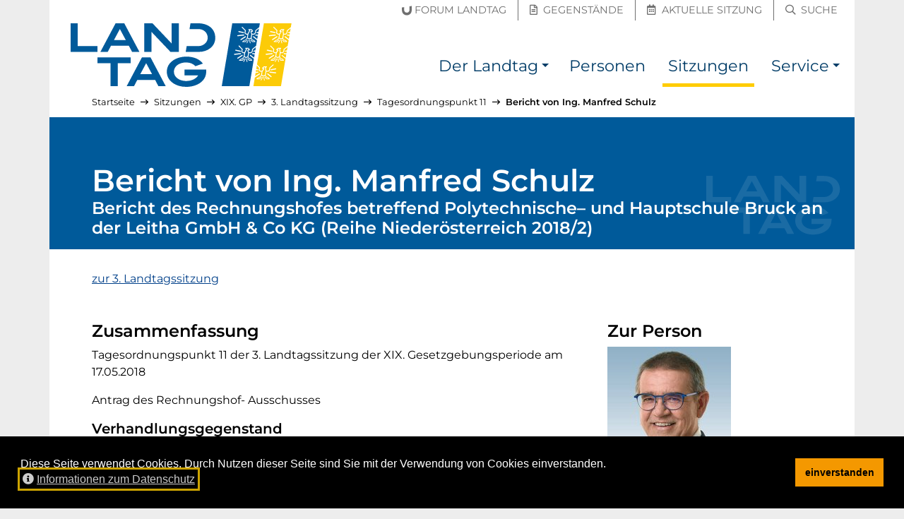

--- FILE ---
content_type: text/html; charset=utf-8
request_url: https://noe-landtag.gv.at/sitzungen/XIX/2018-05-17/top-07e25d63b2/beitrag-3f734ebbf6
body_size: 5969
content:
<!DOCTYPE html>
<html lang="de">
<head prefix="og: https://ogp.me/ns# article: https://ogp.me/ns/article# profile: https://ogp.me/ns/profile#">

<meta charset="utf-8">
<!-- 
	__________          __      __    __        __
	___  ____/___  ____/ /_  __/ /_  /_/_______/ /    this stunning website
	__  __/ / __ `/ __/ / / / / __ \/ / __/ __  /    is proudly powered by the amazing TYPO3 CMS
	_  /___/ /_/ / / / / /_/ / /_/ / / / / /_/ /    and
	/_____/\__,_/_/ /_/\__, /_.___/_/_/  \__,_/    Earlybird GmbH <https://earlybird.at>
	                  /____/

	This website is powered by TYPO3 - inspiring people to share!
	TYPO3 is a free open source Content Management Framework initially created by Kasper Skaarhoj and licensed under GNU/GPL.
	TYPO3 is copyright 1998-2025 of Kasper Skaarhoj. Extensions are copyright of their respective owners.
	Information and contribution at https://typo3.org/
-->



<title>Ing. Manfred Schulz - Tagesordnungspunkt 11 – 3. Landtagssitzung – 17.05.2018 (XIX. GP) – NÖ Landtag</title>
<meta name="generator" content="TYPO3 CMS">
<meta name="viewport" content="width=device-width, initial-scale=1, shrink-to-fit=no">
<meta property="og:url" content="https://noe-landtag.gv.at/sitzungen/XIX/2018-05-17/top-07e25d63b2/beitrag-3f734ebbf6">
<meta property="og:title" content="Ing. Manfred Schulz">
<meta property="og:type" content="website">
<meta property="og:description" content="Bericht des Rechnungshofes betreffend Polytechnische– und Hauptschule Bruck an der Leitha GmbH &amp; Co KG (Reihe Niederösterreich 2018/2) - Donnerstag, 17. Mai 2018 – 3. Landtagssitzung - XIX. Gesetzgebungsperiode">
<meta property="og:site_name" content="NÖ Landtag">
<meta property="og:image" content="https://noe-landtag.gv.at/fileadmin/sites/noe-landtag/template/header_social.jpg">
<meta name="twitter:title" content="Ing. Manfred Schulz">
<meta name="twitter:description" content="Bericht des Rechnungshofes betreffend Polytechnische– und Hauptschule Bruck an der Leitha GmbH &amp; Co KG (Reihe Niederösterreich 2018/2) - Donnerstag, 17. Mai 2018 – 3. Landtagssitzung - XIX. Gesetzgebungsperiode">
<meta name="twitter:card" content="summary_large_image">
<meta name="twitter:image" content="https://noe-landtag.gv.at/fileadmin/sites/noe-landtag/template/header_social.jpg">
<meta name="typo3:applicationcontext" content="Production">


<link rel="stylesheet" href="/_assets/6e0fc3b9af9e707a24cea31c2990820f/Css/video-js.css?1750174562" media="all">
<link rel="stylesheet" href="/typo3temp/assets/compressed/merged-00652fa0197a4d384c852316595b9ffb.css?1750175006" media="all">






<meta name="google-site-verification" content="XRsJaF9O5LKbNsWJiqaU5BuX1Wqu5-fHKiPtl-ghBvM">
<link rel="apple-touch-icon" sizes="180x180" href="/_assets/64e52136de94aeb056058cd19b9785d7/Images/Favicon/apple-touch-icon.png?v=2">
<link rel="icon" type="image/png" sizes="32x32" href="/_assets/64e52136de94aeb056058cd19b9785d7/Images/Favicon/favicon-32x32.png?v=2">
<link rel="icon" type="image/png" sizes="16x16" href="/_assets/64e52136de94aeb056058cd19b9785d7/Images/Favicon/favicon-16x16.png?v=2">
<link rel="manifest" href="/_assets/64e52136de94aeb056058cd19b9785d7/Images/Favicon/site.webmanifest?v=2">
<link rel="mask-icon" href="/_assets/64e52136de94aeb056058cd19b9785d7/Images/Favicon/safari-pinned-tab.svg?v=2" color="#003572">
<link rel="shortcut icon" href="/_assets/64e52136de94aeb056058cd19b9785d7/Images/Favicon/favicon.ico?v=2">
<meta name="msapplication-TileColor" content="/_assets/64e52136de94aeb056058cd19b9785d7/Images/Favicon/apple-touch-icon.png">
<meta name="msapplication-config" content="/_assets/64e52136de94aeb056058cd19b9785d7/Images/Favicon/browserconfig.xml?v=2">
<meta name="theme-color" content="/_assets/64e52136de94aeb056058cd19b9785d7/Images/Favicon/apple-touch-icon.png">
<link rel="canonical" href="https://noe-landtag.gv.at/sitzungen/XIX/2018-05-17/top-07e25d63b2/beitrag-3f734ebbf6"/>
</head>
<body id="p1034" class="layout_plugin has-topbar">

<a id="top" class="inline-anchor"></a>

	<nav id="skiplinks" class="skiplinks--wide" aria-label="Inhalte überspringen"><a href="#inhalt" class="skiplink--wide bg-dark text-white">Direkt zum Inhalt</a></nav>


	<nav class="topbar" aria-label="Schnellzugriff"><div class="container"><div class="row h-100 align-items-center"><div class="col quicklinks pb-1 px-0 justify-content-end text-right"><a href="https://noe-landtag.gv.at/der-landtag/forum-landtag" class=""><span class="sr-only">Forum Landtag</span><span aria-hidden="true" title="Forum Landtag"><span class="icon-inline"><svg viewBox="0 0 148 140" focusable="false" aria-hidden="true" xmlns="http://www.w3.org/2000/svg"><path fill="currentColor" d="M75.732 139.645c-45.559 0-74.996-31.546-74.996-80.362V23.258l33.512-5.096v43.054c0 22.85 17.2 39.433 40.905 39.433 7.75 0 15.666-2.596 22.283-7.312 10.287-7.379 16.679-19.621 16.679-31.942V6.003L147.628.912v62.596c0 19.979-6.609 38.545-18.613 52.287-13.771 15.825-31.696 23.85-53.283 23.85" fill="#6F6F6F" fill-rule="evenodd"/></svg></span><span class="ml-1 d-none d-md-inline-block">Forum Landtag</span></span></a><a href="https://noe-landtag.gv.at/gegenstaende" class=""><span class="sr-only">Gegenstände</span><span aria-hidden="true" title="Gegenstände"><i class="mx-1 far fa-file-alt"></i><span class="ml-1 d-none d-md-inline-block">Gegenstände</span></span></a><a href="https://noe-landtag.gv.at/sitzungen/aktuelle-sitzung" class=""><span class="sr-only">Aktuelle Sitzung</span><span aria-hidden="true" title="Aktuelle Sitzung"><i class="mx-1 far fa-calendar-alt"></i><span class="ml-1 d-none d-md-inline-block">Aktuelle Sitzung</span></span></a><a href="https://noe-landtag.gv.at/suche" class=""><span class="sr-only">Suche</span><span aria-hidden="true" title="Suche"><i class="mx-1 far fa-search"></i><span class="ml-1 d-none d-md-inline-block">Suche</span></span></a></div></div></div></nav><nav class="navbar navbar-bootstrap navbar-expand-lg navbar-light navbar-brand-left" aria-label="Haupt-Navigation"><div class="container"><button class="navbar-toggler collapsed" type="button" data-toggle="collapse" data-target="#nav" aria-controls="nav" aria-expanded="false"><span class="navbar-toggler__show"><i class="fas fa-fw fa-bars" aria-hidden="true"></i><span class="sr-only">Navigation einblenden</span></span><span class="navbar-toggler__hide"><i class="fas fa-fw fa-times" aria-hidden="true"></i><span class="sr-only">Navigation ausblenden</span></span></button><div class="navbar-brand "><a href="https://noe-landtag.gv.at/" hreflang="de" title="zur Startseite"><img src="/_assets/64e52136de94aeb056058cd19b9785d7/Images/Logo_NOE_Landtag.svg?v=4" alt="NÖ Landtag"></a></div><div class="navbar-collapse collapse " id="nav"><ul class="navbar-nav"><li class="nav-item dropdown"><a class="nav-link" href="/der-landtag" title=""><span>Der Landtag</span></a><a class="nav-link nav-link-toggle dropdown-toggle" href="#" id="dropdown-toggle-p1033" role="button" data-toggle="dropdown" aria-haspopup="true" aria-expanded="false"><span class="sr-only">Der Landtag Submenü</span></a><div class="dropdown-menu dropdown-menu-right" aria-labelledby="dropdown-toggle-p1033"><a href="/der-landtag/praesidium" title="" class="dropdown-item"><span>Präsidium</span></a><a href="/der-landtag/aufgaben" title="Arbeit des Landtages" class="dropdown-item"><span>Aufgaben</span></a><a href="/der-landtag/direktion" title="" class="dropdown-item"><span>Direktion</span></a><a href="/der-landtag/geschichte" title="" class="dropdown-item"><span>Geschichte</span></a><a href="/der-landtag/wahlen" title="" class="dropdown-item"><span>Wahlen</span></a><a href="/der-landtag/ausschuesse" title="" class="dropdown-item"><span>Ausschüsse</span></a><a href="/der-landtag/klubs" title="" class="dropdown-item"><span>Klubs und Fraktionen</span></a><a href="/der-landtag/sitzplan" title="Sitzplan des NÖ Landtages" class="dropdown-item"><span>Sitzplan</span></a><a href="/der-landtag/hausordnung" title="" class="dropdown-item"><span>Hausordnung</span></a><a href="/der-landtag/unvereinbarkeits-und-transparenz-gesetz" title="" class="dropdown-item"><span>Unvereinbarkeits- und Transparenz-Gesetz</span></a><a href="/der-landtag/forum-landtag" title="" class="dropdown-item"><span>Forum Landtag</span></a></div></li><li class="nav-item "><a class="nav-link" href="/personen" title=""><span>Personen</span></a></li><li class="nav-item active current"><a class="nav-link" href="/sitzungen" title=""><span>Sitzungen</span></a></li><li class="nav-item dropdown"><a class="nav-link" href="/service" title=""><span>Service</span></a><a class="nav-link nav-link-toggle dropdown-toggle" href="#" id="dropdown-toggle-p1035" role="button" data-toggle="dropdown" aria-haspopup="true" aria-expanded="false"><span class="sr-only">Service Submenü</span></a><div class="dropdown-menu dropdown-menu-right" aria-labelledby="dropdown-toggle-p1035"><a href="/service/presse" title="" class="dropdown-item"><span>Presse</span></a><a href="/service/downloads" title="" class="dropdown-item"><span>Downloads</span></a></div></li></ul></div></div></nav>



<div id="content-wrapper" lang="" class="container content-wrapper content-wrapper--l0 breadcrumbs-on">
	
	<nav aria-label="Pfadangabe" id="breadcrumbs" lang="de"><ol class="lvs-6 breadcrumb"><li class="breadcrumb-item lv-1"><a href="/"><span>Startseite</span></a><span aria-hidden="true" class="divider"><i class="far fa-long-arrow-right" aria-hidden="true"></i></span></li><li class="breadcrumb-item lv-2"><a href="/sitzungen"><span>Sitzungen</span></a><span aria-hidden="true" class="divider"><i class="far fa-long-arrow-right" aria-hidden="true"></i></span></li><li class="breadcrumb-item lv-3"><a href="/sitzungen/XIX"><span>XIX. GP</span></a><span aria-hidden="true" class="divider"><i class="far fa-long-arrow-right" aria-hidden="true"></i></span></li><li class="breadcrumb-item lv-4"><a href="/sitzungen/XIX/2018-05-17"><span>3. Landtagssitzung</span></a><span aria-hidden="true" class="divider"><i class="far fa-long-arrow-right" aria-hidden="true"></i></span></li><li class="breadcrumb-item lv-5"><a href="/sitzungen/XIX/2018-05-17/top-07e25d63b2"><span>Tagesordnungspunkt 11</span></a><span aria-hidden="true" class="divider"><i class="far fa-long-arrow-right" aria-hidden="true"></i></span></li><li class="breadcrumb-item lv-6 current"><a href="/sitzungen/XIX/2018-05-17/top-07e25d63b2/beitrag-3f734ebbf6" aria-current="page"><span>Bericht von Ing. Manfred Schulz</span></a></li></ol></nav>
	<script type="application/ld+json">{"@context":"http://schema.org","@type":"BreadcrumbList","itemListElement":[[{"@type":"ListItem","position":1,"item":{"@id":"https://noe-landtag.gv.at/sitzungen","name":"Sitzungen"}},{"@type":"ListItem","position":2,"item":{"@id":"https://noe-landtag.gv.at/sitzungen/XIX","name":"XIX. GP"}},{"@type":"ListItem","position":3,"item":{"@id":"https://noe-landtag.gv.at/sitzungen/XIX/2018-05-17","name":"3. Landtagssitzung"}},{"@type":"ListItem","position":4,"item":{"@id":"https://noe-landtag.gv.at/sitzungen/XIX/2018-05-17/top-07e25d63b2","name":"Tagesordnungspunkt 11"}},{"@type":"ListItem","position":5,"item":{"@id":"https://noe-landtag.gv.at/sitzungen/XIX/2018-05-17/top-07e25d63b2/beitrag-3f734ebbf6","name":"Bericht von Ing. Manfred Schulz"}}]]}</script>

	<!--TYPO3SEARCH_begin-->
	
	<div id="inhalt">


		
    
        

	<div><header class="page-header"><h1><span class="h1">Bericht von Ing. Manfred Schulz</span>&nbsp;
					<span class="h2 pb-3 d-block">Bericht des Rechnungshofes betreffend Polytechnische– und Hauptschule Bruck an der Leitha GmbH &amp; Co KG (Reihe Niederösterreich 2018/2)</span></h1></header><main class="col-content pb-5"><div class="mb-5"><a href="/sitzungen/XIX/2018-05-17"><span>zur 3. Landtagssitzung</span></a></div><div class="row"><div class="col-content col-narrow-lg col-12 col-lg-8"><h2>Zusammenfassung</h2><div class="pb-3" aria-label="Tagesordnungspunkt 11 der 3. Landtagssitzung der 19. Gesetzgebungsperiode am 17. Mai 2018">
							Tagesordnungspunkt 11 der 3. Landtagssitzung der XIX. Gesetzgebungsperiode am 17.05.2018
						</div><div class="ce-bodytext mb-3"><p>Antrag des Rechnungshof- Ausschusses</p></div><h3>Verhandlungsgegenstand</h3><ol class="list-unstyled"><li><a href="/gegenstaende/XIX/XIX-105"><span class="sr-only">Verhandlungsgegenstand</span><span>Ltg.-105/B-2/1-2018</span></a><span> – Polytechnische– und Hauptschule Bruck an der Leitha GmbH &amp; Co KG (Reihe Niederösterreich 2018/2)</span></li></ol><div class="my-3 mt-5"><h2>Video-Übertragung der Sitzung</h2><div class="video-player"
										 data-kavedos-container
										 data-kavedos-video="17_05_2018"
										 data-kavedos-position="52"
										 data-kavedos-poster="/_assets/6e0fc3b9af9e707a24cea31c2990820f/Images/player_bg.png"></div></div><div class="bg-lightest border mt-5 p-gh small"><div><a href="
					/sitzungen/XIX/2018-05-17
				#video" class="mr-4 ml-0"><i class="far fa-video ml-2" aria-hidden="true"></i><span class="ml-1">Gesamtvideo der Landtagssitzung</span></a></div></div></div><div class="col-extra col-12 col-lg-4"><hr class="my-5 d-lg-none" /><h2>Zur Person</h2><div class="mb-2"><img src="[data-uri]" style="width:175px;height:225px;" data-src="/fileadmin/_processed_/b/e/csm_Schulz_Manfred_2023_d8d0fbbafc.jpg" data-srcset="/fileadmin/_processed_/b/e/csm_Schulz_Manfred_2023_d8d0fbbafc.jpg 1x, https://noe-landtag.gv.at/fileadmin/_processed_/b/e/csm_Schulz_Manfred_2023_ee01793a59.jpg 2x" alt="" class="lazyload mb-3"></div><div class="mb-4"><h2 class="sr-only">Kontaktdaten</h2><dl class="row"><dt class="col-xs-12 col-sm-4 col-lg-12">Wohnbezirk:</dt><dd class="col-xs-12 col-sm-8 col-lg-12 mb-1"><span>Mistelbach</span></dd><dt class="col-xs-12 col-sm-4 col-lg-12">Klub/Fraktion:</dt><dd class="col-xs-12 col-sm-8 col-lg-12 mb-1"><a href="/der-landtag/klubs/oevp"><span>Landtagsklub der Volkspartei Niederösterreich</span></a></dd><dt class="col-xs-12 col-sm-4 col-lg-12">Wahlpartei:</dt><dd class="col-xs-12 col-sm-8 col-lg-12 mb-1">LH Johanna Mikl-Leitner VP Niederösterreich</dd></dl></div><p><a href="/personen/manfred_schulz">
								Detailseite von Ing. Manfred Schulz öffnen
							</a></p></div></div><hr class="my-5"><div><a href="/sitzungen/XIX/2018-05-17"><span>zur 3. Landtagssitzung</span></a></div></main></div>


    

	

</div>

	<!--TYPO3SEARCH_end-->
</div>

	<footer id="footer" class="site-footer "><div class="container bg-primary d-table"><a href="#footer__end" class="my-3 skiplink skiplink--inline bg-dark text-white">Seitenfuß überspringen</a></div><div class="site-footer__content container"><div class="row bg-primary text-white small py-3 py-md-0"><div class="col-12 col-md-6 col-lg-6 py-2 py-md-3"><ol class="list-unstyled m-0 d-block"><li class="mb-2"><span class="sr-only">Englischer Inhalt:</span><span aria-hidden="true" title="Englischer Inhalt">[EN]&nbsp;</span><a href="/en" hreflang="en" lang="en" class="hyphens-auto">Content in English</a></li><li class="mb-2"><span class="sr-only">Ungarischer Inhalt:</span><span aria-hidden="true" title="Ungarischer Inhalt">[HU]&nbsp;</span><a href="/hu" hreflang="hu" lang="hu" class="hyphens-auto">Magyar nyelvű ismertető</a></li></ol><hr aria-hidden="true" class="my-1 border-light my-3" /><ol class="list-unstyled m-0 d-block"><li class="mb-2"><a href="https://www.lrh-noe.at/"><i aria-hidden="true" class="mr-1 far fa-external-link-square"></i><span class="hyphens-auto">Landesrechnungshof Niederösterreich</span><span class="link--external"><span aria-hidden="true"><i class="fas fa-external-link-alt mr-1"></i>externer Verweis</span><span class="sr-only">(externer Verweis)</span></span></a></li><li class="mb-2"><a href="https://noe.gv.at/"><i aria-hidden="true" class="mr-1 far fa-external-link-square"></i><span class="hyphens-auto">Land Niederösterreich</span><span class="link--external"><span aria-hidden="true"><i class="fas fa-external-link-alt mr-1"></i>externer Verweis</span><span class="sr-only">(externer Verweis)</span></span></a></li></ol></div><div class="col-12 col-md-6 col-lg-2 border-md-left py-2 py-md-3"><h2 class="h4 text-uppercase">Mein Landtag</h2><ol class="list-unstyled m-0 d-block"><li class="mb-2"><a href="/kontakt"><span class="hyphens-auto">Kontakt</span></a></li><li class="mb-2"><a href="/anfahrt"><span class="hyphens-auto">Anfahrt</span></a></li></ol></div><div class="col-12 col-md-6 col-lg-2 border-lg-left border-md-top border-lg-top-0 py-2 py-md-3"><h2 class="h4 text-uppercase">Recherche</h2><ol class="list-unstyled m-0 d-block"><li class="mb-2"><a href="/personen"><span class="hyphens-auto">Mandatare suchen</span></a></li><li class="mb-2"><a href="/gegenstaende"><span class="hyphens-auto">Verhandlungsgegenstände</span></a></li><li class="mb-2"><a href="/sitzungen"><span class="hyphens-auto">Sitzungsberichte</span></a></li></ol></div><div class="col-12 col-md-6 col-lg-2 border-md-left border-md-top border-lg-top-0 py-2 py-md-3"><h2 class="h4 text-uppercase">Service</h2><ol class="list-unstyled m-0 d-block"><li class="mb-2"><a href="/service/presse"><span class="hyphens-auto">Presse</span></a></li><li class="mb-2"><a href="/service/downloads"><span class="hyphens-auto">Downloads</span></a></li><li class="mb-2"><a href="/aktuelles"><span class="hyphens-auto">Aktuelles</span></a></li></ol></div></div></div><div class="site-footer__bottom container"><div class="row bg-dark text-white small py-3"><div class="col-12 col-md-7 mb-3 mb-md-0"><ol class="list-inline m-0"><li class="list-inline-item mr-3" title=""><a hreflang="de" href="/impressum">Impressum</a></li><li class="list-inline-item mr-3" title=""><a hreflang="de" href="/datenschutz">Datenschutz</a></li><li class="list-inline-item mr-3" title=""><a hreflang="de" href="/amtssignatur">Amtssignatur</a></li><li class="list-inline-item mr-3" title="Hinweis zur barrierefreien Bedienung der Website"><a hreflang="de" href="/barrierefreiheit">Barrierefreiheit</a></li><li class="list-inline-item mr-3"><a hreflang="de" rel="nofollow" href="/kontakt/fehler-melden?uri=https%253A%2F%2Fnoe-landtag.gv.at%2Fsitzungen%2FXIX%2F2018-05-17%2Ftop-07e25d63b2%2Fbeitrag-3f734ebbf6"><span>Fehler melden</span></a></li></ol></div><div class="col-12 col-md-5 text-md-right"><span class="poweredby" lang="en"><span>Proudly powered by&nbsp;</span><a href="https://typo3.org/">TYPO3 CMS</a><span>&nbsp;&amp;&nbsp;</span><a href="https://earlybird.at/">Earlybird</a></span></div></div></div><script type="application/ld+json">{"@context":"http://schema.org","@type":"Organization","name":"N\u00d6 Landtag","contactPoint":[{"@type":"ContactPoint","telephone":"+432742900512431","contactType":"customer support"}],"image":["/fileadmin/sites/noe-landtag/template/header_1x1.jpg","/fileadmin/sites/noe-landtag/template/header_4x3.jpg","/fileadmin/sites/noe-landtag/template/header_16x9.jpg"],"address":{"@type":"PostalAddress","streetAddress":"Landhausplatz 1","postalCode":"3109","addressLocality":"St. P\u00f6lten","addressCountry":"\u00d6sterreich"},"url":"https://noe-landtag.gv.at/sitzungen"}</script></footer><div id="footer__end"></div>





	
<div id="cookieconsent"></div>
<script>
var cc_content_labels={message:'Diese Seite verwendet Cookies. Durch Nutzen dieser Seite sind Sie mit der Verwendung von Cookies einverstanden.',link:'Informationen zum Datenschutz',dismiss:'einverstanden',href:'/datenschutz'};
window.addEventListener('load',function(){
	var messagelink=cc_content_labels.message;
	if ('' !== cc_content_labels.href) {
		messagelink=messagelink+'&nbsp; <a id="cookieconsent:link" tabindex="0" class="cc-link" href="'+cc_content_labels.href+'"><i class="fas mr-1 fa-info-circle" aria-hidden="true"></i>'+cc_content_labels.link+'</a>'
	}
	messagelink='<span id="cookieconsent:desc" class="cc-message">'+messagelink+'</span>';
	window.cookieconsent.initialise({
		container:document.getElementById('cookieconsent'),
		elements:{messagelink:messagelink,dismiss:'<button tabindex="0" class="cc-btn cc-dismiss">'+cc_content_labels.dismiss+'</button>'},
		palette:{popup:{background:'#000000',text:'#ffffff'},button:{background:'#f49800',text:'#000000'}},theme:'block',position:'bottom',static:false,onPopupOpen:function(){window.focus();$('.cc-dismiss').focus();$('#cookieconsent\\:link').focus()}
	});
});
</script>



<nav aria-label="Seitenanfang"><a id="toTop" class="text-white bg-black rounded-circle" href="#top"><span class="sr-only" id="toTop-label">Zum Anfang der Seite</span><i aria-hidden="true" class="fas fa-arrow-alt-to-top fa-2x" title="Zum Anfang der Seite"></i></a></nav>

<script src="/typo3temp/assets/compressed/merged-f256b62c5cb3875c27fdcb83cbb5fdb6.js?1750175038"></script>
<script src="/_assets/6e0fc3b9af9e707a24cea31c2990820f/JavaScript/video.min.js?1750174562"></script>
<script src="/_assets/6e0fc3b9af9e707a24cea31c2990820f/JavaScript/videojs-playlist.min.js?1750174562"></script>
<script src="/_assets/6e0fc3b9af9e707a24cea31c2990820f/JavaScript/videoCustom.js?1750174562"></script>


</body>
</html>

--- FILE ---
content_type: text/html; charset=utf-8
request_url: https://noel.kavedo.com/getinfo.php
body_size: 337
content:
[{"streaming_urls":{"180p":"\/\/vie-media-1.kavedo.com\/noel-vod\/mp4:17_05_2018_180p.mp4\/playlist.m3u8?wowzaplaystart=11565000&wowzaplayduration=239000","360p":"\/\/vie-media-1.kavedo.com\/noel-vod\/mp4:17_05_2018_360p.mp4\/playlist.m3u8?wowzaplaystart=11565000&wowzaplayduration=239000","720p":"\/\/vie-media-1.kavedo.com\/noel-vod\/mp4:17_05_2018_360p.mp4\/playlist.m3u8?wowzaplaystart=11565000&wowzaplayduration=239000"},"text":"Abg. Ing. Schulz - \u00d6VP","link":["http:\/\/www.landtag-noe.at\/personen-ausschuesse\/aktuelle-abgeordnete-ausschuesse\/detailansicht\/abgeordneter\/Manfred-Schulz\/NTY=\/A"],"start_sec":"11565","stop_sec":"11804"}]

--- FILE ---
content_type: image/svg+xml
request_url: https://noe-landtag.gv.at/_assets/64e52136de94aeb056058cd19b9785d7/Images/Logo_NOE_Landtag.svg?v=4
body_size: 4695
content:
<svg viewBox="0 0 314 90" xmlns="http://www.w3.org/2000/svg" xml:space="preserve" fill-rule="evenodd">
  <path d="M163.629 90c-8.006 0-15.259-2.372-20.42-6.683-4.574-3.793-6.99-8.9-6.99-14.767 0-5.768 2.436-10.836 7.045-14.657 5.182-4.28 12.605-6.736 20.365-6.736 10.386 0 18.51 3.316 23.494 9.589l.22.277-.332.117-10.26 3.583-.11-.115c-3.216-3.382-7.735-5.168-13.065-5.168-10.028 0-17.305 5.514-17.305 13.11 0 4.136 1.876 7.39 5.739 9.95 3.065 2.04 7.3 3.214 11.619 3.214 7.502 0 14.077-3.083 16.906-7.89h-19.199v-8.23h30.644v2.569c0 6.168-2.446 11.287-7.269 15.21C179.4 87.648 171.913 90 163.63 90Zm-50.37-41.497-.07-.133h-12.281L79.386 89H89.78l4.583-8.771h25.314l4.581 8.77h10.394L113.26 48.504ZM66.83 89H56.61V56.545H38V48.37h47v8.175H66.83V89Zm31.777-16.947 8.359-15.613 8.359 15.613H98.607Zm83.086-31.58h-18.74l1.368-8.177h16.71c4.1 0 8.17-1.93 10.623-5.038 1.566-1.998 2.432-4.393 2.432-6.746 0-7.148-5.515-12.336-13.111-12.336h-12.616L169.727 0h10.643c14.84 0 24.43 8.116 24.43 20.678 0 5.941-2.427 10.874-7.215 14.661-4.169 3.31-9.812 5.133-15.892 5.133Zm-28.568 0h-11.732l-.075-.08-26.837-28.259v28.338h-10.22V0h11.676l.075.079 26.894 28.372V0h10.219v40.472ZM76.028.132 75.958 0H63.675L42.154 40.472h10.395l4.583-8.612h25.314l4.581 8.612h10.394L76.028.134ZM38 40.472H0V0h10v32.296h28v8.175Zm23.375-16.788 8.359-15.612 8.358 15.612H61.375ZM267.027 5.44l.91-5.44h-39.045L214 89h39.042l6.477-38.703-5.449-4.307a.753.753 0 0 1 .935-1.18l4.799 3.794.762-4.556-.005-.006-2.946-.33a.751.751 0 0 1-.664-.831.747.747 0 0 1 .83-.664l3.028.339.006-.002.439-2.615-.007-.003-1.672.32a.754.754 0 0 1-.881-.596.752.752 0 0 1 .597-.879l2.22-.426.008-.001.764-4.568-.007-.004-4.16 3.382-.391 2.98a.637.637 0 0 1-.189.372l-1.686 1.616a.628.628 0 0 1-.434.174h-2.835l-.924 5.364 2.084 2.325 1.098-.01h.005c.139 0 .271.058.364.16l1.797 1.913a.501.501 0 0 1-.365.844h-3.877a.506.506 0 0 1-.384-.178l-2.091-2.485a.503.503 0 0 1 .062-.707.505.505 0 0 1 .707.061l1.939 2.306h2.486l-.853-.91-1.105.01h-.005a.5.5 0 0 1-.372-.167l-2.342-2.611-2.25.814a.64.64 0 0 1-.49-.027l-2.275-1.114-2.767 2.947c-.096.104-.206.184-.37.16l-.962-.01-1.251.906h2.673l2.101-2.319a.499.499 0 0 1 .707-.036.499.499 0 0 1 .036.707l-2.249 2.485a.506.506 0 0 1-.372.166h-4.445a.501.501 0 0 1-.294-.908l2.642-1.909a.433.433 0 0 1 .298-.096l.906.008 2.554-2.72.86-4.97h-1.683a.632.632 0 0 1-.412-.152l-1.883-1.629a.631.631 0 0 1-.2-.612l.683-3.006-4.381-4.421a.626.626 0 1 1 .89-.881l4.625 4.664c.148.152.212.371.166.579l-.675 2.975 1.42 1.23h1.766l2.135-4.36-.89-1.026a.624.624 0 0 1 .47-1.038h3.57c.181 0 .352.078.47.213l1.58 1.798c.1.115.156.262.156.414v.632a.627.627 0 0 1-.627.626h-1.383l-.08.351.924 2.39h2.667l1.346-1.29.393-3.01a.638.638 0 0 1 .228-.403l5.467-4.45 1.327-7.93-5.374-4.335a.752.752 0 0 1 .95-1.168l4.705 3.828.773-4.625-.006-.007-2.877-.323a.75.75 0 0 1-.664-.831.747.747 0 0 1 .83-.664l2.96.33.009-.004.432-2.587-1.607.3a.754.754 0 0 1-.881-.596.752.752 0 0 1 .597-.88l2.158-.417.775-4.63-4.11 3.426-.392 2.987a.643.643 0 0 1-.188.37l-1.686 1.617a.63.63 0 0 1-.434.174h-2.836l-.923 5.36 2.084 2.327 1.1-.008a.565.565 0 0 1 .37.159l1.794 1.913a.502.502 0 0 1-.365.845h-3.878a.505.505 0 0 1-.383-.18l-2.091-2.484a.502.502 0 0 1 .768-.646l1.94 2.306h2.486l-.852-.908-1.106.008c-.115.018-.282-.058-.38-.167l-2.34-2.611-2.25.814a.639.639 0 0 1-.49-.025l-2.31-1.135-.027-.004-2.745 2.928c-.086.089-.201.11-.327.138l-.984-.009-1.425 1.032h2.896l2.12-2.34a.44.44 0 0 1 .65.59l-2.25 2.483a.439.439 0 0 1-.327.143h-4.443a.438.438 0 0 1-.257-.793l2.64-1.91c.078-.055.142-.092.262-.082l.935.007 2.507-2.674.877-5.077h-1.68a.63.63 0 0 1-.412-.153l-1.882-1.63a.626.626 0 0 1-.201-.612l.682-3.005-4.38-4.422a.625.625 0 1 1 .89-.881l4.624 4.665c.15.152.214.37.167.579l-.676 2.974 1.42 1.232h1.765l2.134-4.362-.891-1.026a.627.627 0 0 1 .473-1.038h3.568c.182 0 .354.077.472.213l1.58 1.798a.624.624 0 0 1 .156.413v.632c0 .346-.28.627-.625.627h-1.383l-.084.352.924 2.39h2.666l1.348-1.29.393-3.01a.644.644 0 0 1 .22-.4l5.423-4.54Zm-17.214 49.272a.5.5 0 0 1-.49-.397l-.849-3.982a.5.5 0 0 1 .384-.596c.29-.05.539.116.596.385l.85 3.982a.5.5 0 0 1-.491.608Zm-4.732 0a.503.503 0 0 1-.44-.742l2.176-3.98a.5.5 0 1 1 .88.48l-2.175 3.98a.507.507 0 0 1-.44.262Zm-8.425-4.548a.752.752 0 0 1-.41-1.384l6.201-4.011a.753.753 0 1 1 .818 1.263l-6.2 4.011a.757.757 0 0 1-.409.12Zm13.844-3.167-2.122.767-2.023-.99.866-5.01 2.396-4.895a.627.627 0 0 0-.09-.687l-.262-.3h1.91l1.032 1.176h-1.052a.63.63 0 0 0-.613.487l-.234 1.024a.636.636 0 0 0 .027.366l1.077 2.784-.912 5.278Zm-18.27-2.326a.75.75 0 0 1-.085-1.498l8.42-.955c.433-.065.786.25.833.662a.751.751 0 0 1-.661.83l-8.422.956a.688.688 0 0 1-.086.005Zm8.036-4.4a.7.7 0 0 1-.159-.018l-6.391-1.392a.752.752 0 0 1-.575-.895.74.74 0 0 1 .894-.574l6.39 1.393a.751.751 0 0 1-.159 1.487Zm14.027-11.934a.499.499 0 0 1-.49-.396l-.852-3.969a.5.5 0 0 1 .385-.594.492.492 0 0 1 .594.384l.853 3.968a.5.5 0 0 1-.49.607Zm-4.732-.064a.438.438 0 0 1-.382-.654l2.245-3.967a.438.438 0 1 1 .763.43l-2.244 3.969a.438.438 0 0 1-.382.222Zm-8.426-4.482a.75.75 0 0 1-.408-1.383l6.2-4.013a.75.75 0 0 1 1.04.223.754.754 0 0 1-.222 1.04l-6.2 4.014a.756.756 0 0 1-.41.12Zm11.724-2.397-2.022-.994.863-5.01 2.397-4.894a.627.627 0 0 0-.09-.687l-.263-.3h1.91l1.035 1.176h-1.053c-.29 0-.546.2-.609.485l-.236 1.026c-.03.121-.02.25.024.367l1.077 2.783-.912 5.281-2.12.767Zm-16.15-3.097a.75.75 0 0 1-.085-1.499l8.423-.953c.441-.068.786.25.832.662a.75.75 0 0 1-.661.83l-8.423.955a.691.691 0 0 1-.086.005Zm8.037-4.398a.7.7 0 0 1-.159-.018l-6.389-1.394a.751.751 0 0 1-.575-.894.74.74 0 0 1 .893-.575l6.39 1.395a.752.752 0 0 1-.16 1.486Z" fill="#005a9a"/>
  <path d="M304.297 50.28 297.837 89h-39.052l2.014-12.148c.053-.038 6.979-4.565 6.979-4.565a.751.751 0 1 0-.822-1.258l-5.819 3.8.751-4.488 3.356-.372a.75.75 0 0 0 .664-.83c-.047-.411-.4-.742-.83-.663l-2.932.323.46-2.75 2.014.434a.75.75 0 1 0 .313-1.468l-2.079-.448.785-4.693 3.245 3.275-.68 2.997a.633.633 0 0 0 .2.614l1.875 1.623c.116.098.26.152.413.152h1.747l-.818 4.817c-.003.018.014.032.012.05l-2.667 2.833-.733-.007c-.121-.015-.212.032-.298.095l-2.627 1.9a.501.501 0 0 0 .295.908h4.253a.511.511 0 0 0 .373-.163l2.242-2.47a.503.503 0 0 0-.745-.675l-2.092 2.305h-2.482l1.238-.896.786.007c.154.022.272-.056.37-.16l2.791-2.966 2.25 1.124a.614.614 0 0 0 .49.03l2.253-.802 2.343 2.61c.092.105.23.167.371.167l1.39-.01.845.898h-2.755l-1.933-2.294a.505.505 0 0 0-.707-.06.505.505 0 0 0-.062.707l2.084 2.472a.51.51 0 0 0 .384.179h4.147a.5.5 0 0 0 .366-.845l-1.788-1.902a.5.5 0 0 0-.365-.159l-1.383.01-2.021-2.253c.002-.013.016-.02.019-.033l.905-5.417h2.778c.162 0 .316-.06.434-.174l1.682-1.61a.633.633 0 0 0 .189-.373l.389-2.984 4.676-4.122a.625.625 0 0 0 .055-.884.623.623 0 0 0-.883-.056l-4.852 4.279a.615.615 0 0 0-.208.39l-.391 2.995-1.342 1.285h-2.494l-.63-4.185 1.153-1.114a.628.628 0 0 0-.436-1.078h-3.554a.63.63 0 0 0-.423.165l-1.964 1.792a.627.627 0 0 0-.203.467l.005.644a.632.632 0 0 0 .185.44.59.59 0 0 0 .446.181l.923-.007-1.853 2.695h-1.928l-1.413-1.224.674-2.964a.635.635 0 0 0-.167-.58l-4.124-4.161L273.657 0h39.053l-.921 5.503-5.466 4.476a.628.628 0 0 0-.226.404l-.392 2.998-1.341 1.285h-2.493l-.628-4.191 1.15-1.111a.626.626 0 0 0-.435-1.077h-3.554a.633.633 0 0 0-.424.164l-1.963 1.792a.627.627 0 0 0-.204.467l.006.645a.626.626 0 0 0 .626.622h.006l.922-.009-1.854 2.697h-1.928l-1.413-1.225.674-2.965a.632.632 0 0 0-.167-.579l-4.606-4.65a.626.626 0 1 0-.892.88l4.365 4.408-.681 2.995a.628.628 0 0 0 .2.612l1.876 1.624c.116.1.26.153.412.153h1.745l-.815 4.816c-.004.018.013.032.01.05l-2.665 2.834-.907-.006a.507.507 0 0 0-.293.095l-2.63 1.9a.502.502 0 0 0 .294.908h4.425c.143 0 .277-.06.373-.165l2.242-2.472a.503.503 0 0 0-.034-.707.5.5 0 0 0-.71.034l-2.093 2.306h-2.654l1.242-.896.962.007a.503.503 0 0 0 .365-.158l2.791-2.968 2.249 1.123a.614.614 0 0 0 .489.03l2.251-.802 2.344 2.61c.092.105.23.166.371.166l1.318-.008.844.898h-2.684l-1.93-2.293a.507.507 0 0 0-.708-.06.504.504 0 0 0-.06.706l2.083 2.471a.504.504 0 0 0 .384.179h4.073a.499.499 0 0 0 .364-.844l-1.786-1.903a.496.496 0 0 0-.365-.159l-1.31.01-2.023-2.254c.003-.012.017-.019.018-.032l.908-5.415h2.78a.63.63 0 0 0 .433-.173l1.681-1.613a.643.643 0 0 0 .189-.372l.389-2.969 4.166-3.415-.772 4.615-2.16.416a.752.752 0 1 0 .284 1.476l1.612-.31-.436 2.602-2.97-.332a.746.746 0 0 0-.83.664.751.751 0 0 0 .663.83l2.889.323-.759 4.53-4.79-3.742a.748.748 0 0 0-1.053.13.749.749 0 0 0 .129 1.055l5.433 4.243-1.364 8.156-5.555 4.308a.633.633 0 0 0-.237.416l-.392 2.996-1.341 1.285h-2.493l-.628-4.19 1.15-1.112a.626.626 0 0 0-.436-1.077h-3.553a.633.633 0 0 0-.424.164l-1.963 1.793a.627.627 0 0 0-.204.468l.006.643a.634.634 0 0 0 .185.442c.12.118.275.21.445.18l.923-.009-1.854 2.698h-1.927l-1.413-1.225.676-2.965a.636.636 0 0 0-.167-.58l-4.61-4.65a.626.626 0 1 0-.89.882l4.367 4.406-.683 2.995a.627.627 0 0 0 .2.613l1.876 1.624c.115.1.259.153.41.153h1.747l-.816 4.815c-.003.019.014.032.011.05l-2.667 2.836-.75-.007h-.006a.512.512 0 0 0-.295.095l-2.628 1.9a.502.502 0 0 0 .294.908h4.276a.513.513 0 0 0 .373-.164l2.241-2.473a.504.504 0 0 0-.034-.709.505.505 0 0 0-.71.034l-2.092 2.308h-2.505l1.242-.896.805.008c.118.034.272-.057.37-.16l2.791-2.968 2.25 1.123a.625.625 0 0 0 .491.03l2.25-.801 2.344 2.61a.5.5 0 0 0 .372.166l1.297-.01.845.898h-2.664l-1.93-2.29a.507.507 0 0 0-.708-.062.505.505 0 0 0-.06.707l2.083 2.47a.503.503 0 0 0 .383.179h4.054a.5.5 0 0 0 .365-.845l-1.787-1.902a.497.497 0 0 0-.364-.159l-1.291.01-2.024-2.253c.003-.013.017-.02.02-.033l.907-5.415h2.78c.16 0 .314-.062.432-.174l1.681-1.611a.637.637 0 0 0 .19-.372l.386-2.96 4.277-3.32-.747 4.472-2.333.44a.754.754 0 0 0 .14 1.49.795.795 0 0 0 .139-.012l1.788-.337-.445 2.665-3.137-.34a.751.751 0 1 0-.162 1.495l3.05.331-.804 4.806-4.936-3.939a.632.632 0 0 0-.882.1.628.628 0 0 0 .098.88l5.483 4.375ZM274.323 81.07a.506.506 0 0 1-.492-.415l-.776-4.024a.516.516 0 0 1 .395-.605c.288-.065.536.128.59.405l.775 4.023a.513.513 0 0 1-.492.616Zm-4.704-.129a.5.5 0 0 1-.436-.749l2.225-3.921a.502.502 0 0 1 .872.495l-2.226 3.92a.5.5 0 0 1-.435.255Zm14.225-4.66a.744.744 0 0 1-.475-.17l-4.767-3.87a.751.751 0 1 1 .95-1.165l4.766 3.87a.753.753 0 0 1-.474 1.335Zm-8.728-3.068-2.207.784-1.961-.979.824-4.856 2.004-2.823a.692.692 0 0 0 .102-.233l.215-1.023a.632.632 0 0 0-.614-.756h-.004l-.781.007 1.285-1.175h1.76l-.27.26a.632.632 0 0 0-.184.543l.732 4.862-.901 5.389Zm15.122-2.367c-.028 0-.055 0-.081-.004l-7.998-.872a.75.75 0 0 1-.666-.827c.045-.414.417-.746.828-.666l7.998.871a.748.748 0 0 1 .664.828.75.75 0 0 1-.745.67Zm-6.265-4.344a.755.755 0 0 1-.74-.612.755.755 0 0 1 .6-.88l6.36-1.194a.743.743 0 0 1 .879.6.754.754 0 0 1-.6.878l-6.359 1.195a.682.682 0 0 1-.14.013Zm5.775-11.804a.499.499 0 0 1-.436-.749l2.202-3.897a.502.502 0 0 1 .872.495l-2.203 3.896a.502.502 0 0 1-.435.255Zm4.704 0a.502.502 0 0 1-.492-.401l-.795-3.897a.503.503 0 0 1 .39-.593c.285-.044.538.123.594.392l.796 3.897a.504.504 0 0 1-.493.602Zm-13.127-4.548a.75.75 0 0 1-.41-1.383l6.171-3.983a.751.751 0 1 1 .818 1.263l-6.171 3.983a.758.758 0 0 1-.408.12Zm13.922-3.184-2.21.785-1.961-.977.826-4.859 2.001-2.822a.626.626 0 0 0 .102-.233l.214-1.022a.626.626 0 0 0-.611-.756h-.004l-.784.007 1.287-1.176h1.762l-.268.26a.63.63 0 0 0-.184.543l.73 4.863-.9 5.387Zm-18.348-2.31a.751.751 0 0 1-.083-1.5l8.39-.924a.742.742 0 0 1 .831.666.752.752 0 0 1-.663.83l-8.391.924c-.03.002-.057.004-.084.004Zm8.007-4.398a.751.751 0 0 1-.157-.017l-6.362-1.365a.752.752 0 0 1 .313-1.471l6.363 1.365a.751.751 0 0 1-.157 1.488Zm9.38-11.934a.5.5 0 0 1-.436-.75l2.212-3.883a.502.502 0 0 1 .872.497l-2.213 3.882a.502.502 0 0 1-.435.254Zm4.705 0a.505.505 0 0 1-.493-.404l-.785-3.954a.5.5 0 0 1 .393-.59.496.496 0 0 1 .59.394l.787 3.954a.502.502 0 0 1-.492.6Zm-13.128-4.547a.751.751 0 0 1-.408-1.383l6.17-3.983a.752.752 0 0 1 .818 1.263l-6.17 3.982a.752.752 0 0 1-.41.12Zm11.713-2.397-1.961-.98.825-4.858 2.003-2.821c.049-.07.083-.15.102-.234l.216-1.023a.635.635 0 0 0-.13-.525.625.625 0 0 0-.484-.23h-.005l-.784.007 1.288-1.175h1.76l-.267.258a.63.63 0 0 0-.183.544l.73 4.863-.9 5.388-2.21.786Zm-16.139-3.096a.752.752 0 0 1-.083-1.5l8.39-.925a.738.738 0 0 1 .831.666.75.75 0 0 1-.663.83l-8.391.925a.935.935 0 0 1-.084.004Zm8.007-4.4a.769.769 0 0 1-.157-.016l-6.362-1.365a.753.753 0 0 1 .313-1.471l6.363 1.364a.753.753 0 0 1-.157 1.488Z" fill="#fccb07"/>
</svg>


--- FILE ---
content_type: application/javascript
request_url: https://noe-landtag.gv.at/_assets/6e0fc3b9af9e707a24cea31c2990820f/JavaScript/videoCustom.js?1750174562
body_size: 3135
content:
$(function () {
  /**
   * Load video stream from kavedos.
   *
   * Example HTML:
   * <div class="video-player"
   *      data-kavedos-container
   *      data-kavedos-video="18_03_2021"
   *      data-kavedos-position="2">
   * </div>
   */
  let kavedos_video_container = $('[data-kavedos-container]');
  if(kavedos_video_container) {
    // Walk through all video containers.
    kavedos_video_container.each(function (index) {
      let current_container = $(this);
      let video_id = current_container.data('kavedos-video');
      let video_position = current_container.data('kavedos-position');
      let video_poster = current_container.data('kavedos-poster');

      if(video_id !== '' && video_position !== '') {
        // Get Video by date and position.
        var videoRequest = $.post(
          "https://noel.kavedo.com/getinfo.php",
          {
            date: video_id,
            id: video_position
          },
          function (data) {
            // Success: Get Video URL.
            let videoData = JSON.parse(data)
            if (!$.isEmptyObject(videoData)) {

              let video_url_low = videoData[0]['streaming_urls']['180p'];
              let video_url_medium = videoData[0]['streaming_urls']['360p'];
              let video_url_high = videoData[0]['streaming_urls']['720p'];
              let poster = video_poster;

              if (video_url_high || video_url_medium || video_url_low) {
                // Create and add video element.
                let video_markup =
                  '<div class="d-flex justify-content-end">' +
                    '<label for="videoquality">Videoqualität' +
                      '<select id="videoquality" name="videoquality" size="1" class="select-videoquality ml-1">';
                if (video_url_low) { video_markup += '<option value="2">niedrig</option>'; }
                if (video_url_medium) { video_markup += '<option value="1">mittel</option>'; }
                if (video_url_high) { video_markup += '<option value="0" selected>hoch</option>'; }
                video_markup +=
                      '</select>' +
                    '</label>' +
                  '</div>'
                video_markup +=
                  '<video id="meeting-video-' + video_id + '-' + video_position + '" ' +
                          'class="video-js" ' +
                          'controls ' +
                          'preload="auto" ' +
                          'width="100%" ' +
                          'poster="' + poster + '" ' +
                          'language="de" >' +
                    '<p class="vjs-no-js">' +
                      '<div class="no-js">Bitte aktivieren Sie JavaScript in Ihrem Browser.</div>' +
                    '</p>' +
                  '</video>';
                current_container.html(video_markup);

                let options = {
                  disablePictureInPicture: true,
                  controlBar: {
                    pictureInPictureToggle: false
                  },
                  liveui: true,
                  liveTracker: true,
                  html5: {
                    vhs: {
                      overrideNative: true
                    },
                    nativeAudioTracks: false,
                    nativeVideoTracks: false
                  }
                };

                // Call videojs for current container.
                player = videojs('meeting-video-' + video_id + '-' + video_position, options);

                // Create Playlist for bitrates.
                player.playlist([{
                  sources: [{
                    src: video_url_high,
                    type: 'application/x-mpegurl'
                  }],
                  poster: poster
                }, {
                  sources: [{
                    src: video_url_medium,
                    type: 'application/x-mpegurl'
                  }],
                  poster: poster
                }, {
                  sources: [{
                    src: video_url_low,
                    type: 'application/x-mpegurl'
                  }],
                  poster: poster
                }]);

                // DON'T play through the playlist automatically.
                player.playlist.autoadvance();

                // Select on change event
                $('#videoquality').on('change', function(e){
                  player.playlist.currentItem(parseInt(e.target.value));
                });
              }
            } else {
              // Video_id and/or video_position are wrong.
              console.error('Illegal id or position.')
              showErrorMessage(kavedos_video_container);
            }
          }
        );
        videoRequest.fail(function (data) {
          // Request failed.
          console.error('Request failed.')
          showErrorMessage(kavedos_video_container);
        });
      } else {
        // Video_id and/or video_position are missing.
        console.error('Id or position missing.')
        showErrorMessage(kavedos_video_container);
      }
    });
  }

  function showErrorMessage(container) {
    container.html('Das Video konnte leider nicht geladen werden.');
  }

  videojs.addLanguage('de', {
    "Play": "Wiedergabe",
    "Pause": "Pause",
    "Replay": "Erneut abspielen",
    "Current Time": "Aktueller Zeitpunkt",
    "Duration": "Dauer",
    "Remaining Time": "Verbleibende Zeit",
    "Stream Type": "Streamtyp",
    "LIVE": "LIVE",
    "Loaded": "Geladen",
    "Progress": "Status",
    "Fullscreen": "Vollbild",
    "Non-Fullscreen": "Vollbildmodus beenden",
    "Mute": "Ton aus",
    "Unmute": "Ton ein",
    "Playback Rate": "Wiedergabegeschwindigkeit",
    "Subtitles": "Untertitel",
    "subtitles off": "Untertitel aus",
    "Captions": "Untertitel",
    "captions off": "Untertitel aus",
    "Chapters": "Kapitel",
    "You aborted the media playback": "Sie haben die Videowiedergabe abgebrochen.",
    "A network error caused the media download to fail part-way.": "Der Videodownload ist aufgrund eines Netzwerkfehlers fehlgeschlagen.",
    "The media could not be loaded, either because the server or network failed or because the format is not supported.": "Das Video konnte nicht geladen werden, da entweder ein Server- oder Netzwerkfehler auftrat oder das Format nicht unterstützt wird.",
    "The media playback was aborted due to a corruption problem or because the media used features your browser did not support.": "Die Videowiedergabe wurde entweder wegen eines Problems mit einem beschädigten Video oder wegen verwendeten Funktionen, die vom Browser nicht unterstützt werden, abgebrochen.",
    "No compatible source was found for this media.": "Für dieses Video wurde keine kompatible Quelle gefunden.",
    "Play Video": "Video abspielen",
    "Close": "Schließen",
    "Modal Window": "Modales Fenster",
    "This is a modal window": "Dies ist ein modales Fenster",
    "This modal can be closed by pressing the Escape key or activating the close button.": "Durch Drücken der Esc-Taste bzw. Betätigung der Schaltfläche \"Schließen\" wird dieses modale Fenster geschlossen.",
    ", opens captions settings dialog": ", öffnet Einstellungen für Untertitel",
    ", opens subtitles settings dialog": ", öffnet Einstellungen für Untertitel",
    ", selected": ", ausgewählt",
    "captions settings": "Untertiteleinstellungen",
    "subtitles settings": "Untertiteleinstellungen",
    "descriptions settings": "Einstellungen für Beschreibungen",
    "Close Modal Dialog": "Modales Fenster schließen",
    "Descriptions": "Beschreibungen",
    "descriptions off": "Beschreibungen aus",
    "The media is encrypted and we do not have the keys to decrypt it.": "Die Entschlüsselungsschlüssel für den verschlüsselten Medieninhalt sind nicht verfügbar.",
    ", opens descriptions settings dialog": ", öffnet Einstellungen für Beschreibungen",
    "Audio Track": "Tonspur",
    "Text": "Schrift",
    "White": "Weiß",
    "Black": "Schwarz",
    "Red": "Rot",
    "Green": "Grün",
    "Blue": "Blau",
    "Yellow": "Gelb",
    "Magenta": "Magenta",
    "Cyan": "Türkis",
    "Background": "Hintergrund",
    "Window": "Fenster",
    "Transparent": "Durchsichtig",
    "Semi-Transparent": "Halbdurchsichtig",
    "Opaque": "Undurchsichtig",
    "Font Size": "Schriftgröße",
    "Text Edge Style": "Textkantenstil",
    "None": "Kein",
    "Raised": "Erhoben",
    "Depressed": "Gedrückt",
    "Uniform": "Uniform",
    "Dropshadow": "Schlagschatten",
    "Font Family": "Schriftfamilie",
    "Proportional Sans-Serif": "Proportionale Sans-Serif",
    "Monospace Sans-Serif": "Monospace Sans-Serif",
    "Proportional Serif": "Proportionale Serif",
    "Monospace Serif": "Monospace Serif",
    "Casual": "Zwanglos",
    "Script": "Schreibschrift",
    "Small Caps": "Small-Caps",
    "Reset": "Zurücksetzen",
    "restore all settings to the default values": "Alle Einstellungen auf die Standardwerte zurücksetzen",
    "Done": "Fertig",
    "Caption Settings Dialog": "Einstellungsdialog für Untertitel",
    "Beginning of dialog window. Escape will cancel and close the window.": "Anfang des Dialogfensters. Esc bricht ab und schließt das Fenster.",
    "End of dialog window.": "Ende des Dialogfensters.",
    "Audio Player": "Audio-Player",
    "Video Player": "Video-Player",
    "Progress Bar": "Forschrittsbalken",
    "progress bar timing: currentTime={1} duration={2}": "{1} von {2}",
    "Volume Level": "Lautstärke",
    "{1} is loading.": "{1} wird geladen.",
    "Seek to live, currently behind live": "Zur Live-Übertragung wechseln. Aktuell wird es nicht live abgespielt.",
    "Seek to live, currently playing live": "Zur Live-Übertragung wechseln. Es wird aktuell live abgespielt.",
    "Exit Picture-in-Picture": "Bild-im-Bild-Modus beenden",
    "Picture-in-Picture": "Bild-im-Bild-Modus"
  });
});
